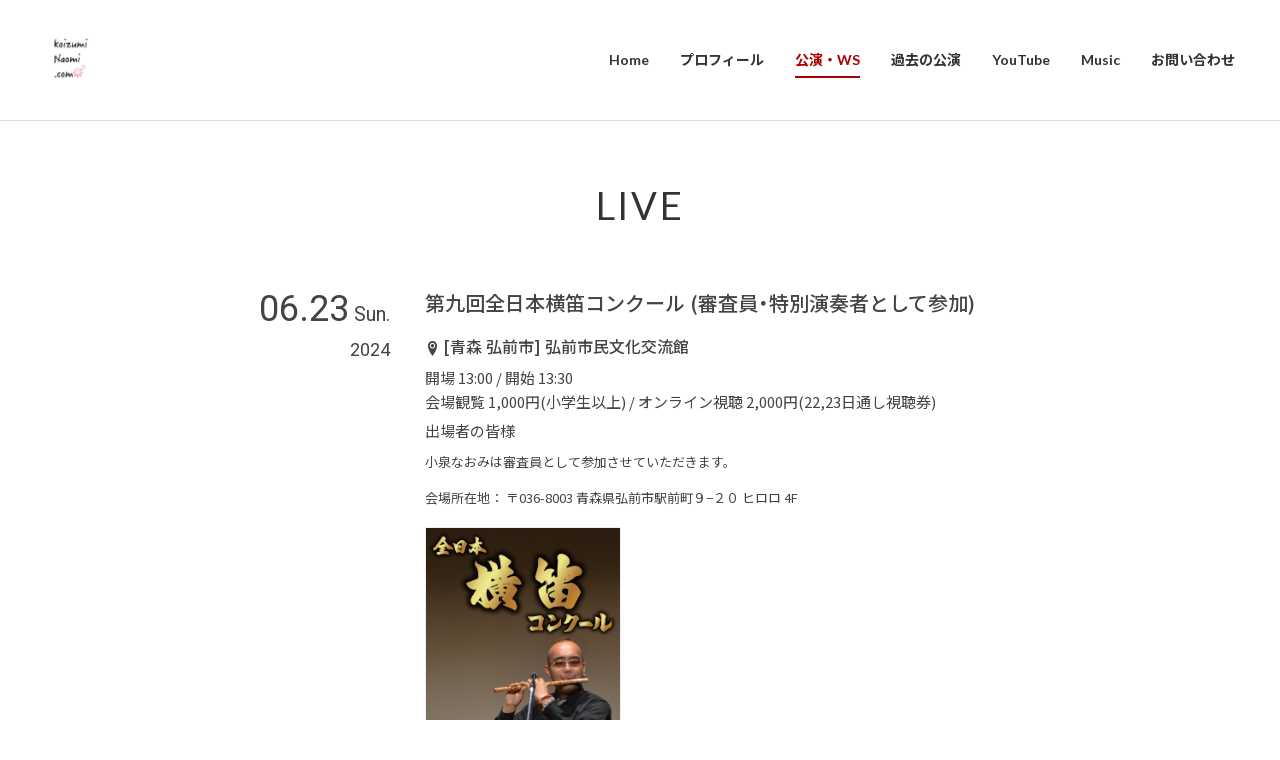

--- FILE ---
content_type: text/html; charset=UTF-8
request_url: https://koizuminaomi.com/live/%E7%AC%AC%E4%B9%9D%E5%9B%9E%E5%85%A8%E6%97%A5%E6%9C%AC%E6%A8%AA%E7%AC%9B%E3%82%B3%E3%83%B3%E3%82%AF%E3%83%BC%E3%83%AB-%E5%AF%A9%E6%9F%BB%E5%93%A1%E5%8F%82%E5%8A%A0-2/
body_size: 7108
content:
<!DOCTYPE HTML>
<html lang="ja">

<head>
	<meta charset="utf-8">
	<meta name="viewport" content="width=device-width, initial-scale=1">
	<meta name="format-detection" content="telephone=no">
	<meta name="robots" content="index, follow">

	<!-- SEO -->
	<meta name="description" content="篠笛奏者小泉なおみのオフィシャルサイトです。">

	<!-- OGP -->
	<meta property="og:locale" content="ja_JP">
		<meta property="og:title" content="第九回全日本横笛コンクール (審査員・特別演奏者として参加)">
	<meta property="og:type" content="article">
	<meta property="og:description" content="篠笛奏者小泉なおみのオフィシャルサイトです。">
	<meta property="og:url" content="">
	<meta property="og:site_name" content="小泉なおみ Web Site">
			<meta property="og:image" content="https://koizuminaomi.com/wp-content/uploads/2024/09/紫着物_1200_630px.jpeg">
		<meta property="og:image:secure_url" content="https://koizuminaomi.com/wp-content/uploads/2024/09/紫着物_1200_630px.jpeg">
		<meta property="og:image:width" content="1200">
<meta property="og:image:height" content="630">
	
	<!-- Twitter Cards -->
	<meta name="twitter:card" content="summary_large_image">
	<meta name="twitter:title" content="第九回全日本横笛コンクール (審査員・特別演奏者として参加)">
	<meta name="twitter:description" content="篠笛奏者小泉なおみのオフィシャルサイトです。">
	<meta name="twitter:image" content="https://koizuminaomi.com/wp-content/uploads/2024/09/紫着物_1200_630px.jpeg">

	<!-- アイコン類 -->
	<link rel="apple-touch-icon" href="https://koizuminaomi.com/wp-content/uploads/2022/04/スクリーンショット-2022-04-02-21.43.11.png">
<link rel="icon" href="https://koizuminaomi.com/wp-content/uploads/2022/04/スクリーンショット-2022-04-02-21.43.11.png" type="image/png">

	<!-- スタイル読み込み -->
	<link rel="stylesheet" href="https://koizuminaomi.com/wp-content/themes/zousanrecordspro/style.css">
	<link rel="stylesheet" type="text/css" href="https://koizuminaomi.com/wp-content/themes/zousanrecordspro/css/common/reset.css" media="all"><link rel="stylesheet" type="text/css" href="https://koizuminaomi.com/wp-content/themes/zousanrecordspro/css/common/base.css" media="all"><link rel="stylesheet" type="text/css" href="https://koizuminaomi.com/wp-content/themes/zousanrecordspro/css/common/contents.css" media="all"><link rel="stylesheet" type="text/css" href="https://koizuminaomi.com/wp-content/themes/zousanrecordspro/css/lib/jquery.colorbox_02.css" media="all"><link rel="stylesheet" type="text/css" href="https://koizuminaomi.com/wp-content/themes/zousanrecordspro/css/live.css" media="all">
	<style>
		:root {
			--link_color: #a80000;
		}

		#footer_wrap {
			background: #a800000F !important;
		}

		#backgroundcolor .top_area:nth-child(even) {
			background: #a8000008 !important;
		}
	</style>

		<meta name='robots' content='index, follow, max-image-preview:large, max-snippet:-1, max-video-preview:-1' />

	<!-- This site is optimized with the Yoast SEO plugin v25.8 - https://yoast.com/wordpress/plugins/seo/ -->
	<title>第九回全日本横笛コンクール (審査員・特別演奏者として参加) - 小泉なおみ Web Site</title>
	<link rel="canonical" href="https://koizuminaomi.com/live/第九回全日本横笛コンクール-審査員参加-2/" />
	<meta property="og:locale" content="ja_JP" />
	<meta property="og:type" content="article" />
	<meta property="og:title" content="第九回全日本横笛コンクール (審査員・特別演奏者として参加) - 小泉なおみ Web Site" />
	<meta property="og:url" content="https://koizuminaomi.com/live/第九回全日本横笛コンクール-審査員参加-2/" />
	<meta property="og:site_name" content="小泉なおみ Web Site" />
	<meta property="article:modified_time" content="2024-06-28T14:19:53+00:00" />
	<meta name="twitter:card" content="summary_large_image" />
	<script type="application/ld+json" class="yoast-schema-graph">{"@context":"https://schema.org","@graph":[{"@type":"WebPage","@id":"https://koizuminaomi.com/live/%e7%ac%ac%e4%b9%9d%e5%9b%9e%e5%85%a8%e6%97%a5%e6%9c%ac%e6%a8%aa%e7%ac%9b%e3%82%b3%e3%83%b3%e3%82%af%e3%83%bc%e3%83%ab-%e5%af%a9%e6%9f%bb%e5%93%a1%e5%8f%82%e5%8a%a0-2/","url":"https://koizuminaomi.com/live/%e7%ac%ac%e4%b9%9d%e5%9b%9e%e5%85%a8%e6%97%a5%e6%9c%ac%e6%a8%aa%e7%ac%9b%e3%82%b3%e3%83%b3%e3%82%af%e3%83%bc%e3%83%ab-%e5%af%a9%e6%9f%bb%e5%93%a1%e5%8f%82%e5%8a%a0-2/","name":"第九回全日本横笛コンクール (審査員・特別演奏者として参加) - 小泉なおみ Web Site","isPartOf":{"@id":"https://koizuminaomi.com/#website"},"datePublished":"2024-06-19T15:23:03+00:00","dateModified":"2024-06-28T14:19:53+00:00","breadcrumb":{"@id":"https://koizuminaomi.com/live/%e7%ac%ac%e4%b9%9d%e5%9b%9e%e5%85%a8%e6%97%a5%e6%9c%ac%e6%a8%aa%e7%ac%9b%e3%82%b3%e3%83%b3%e3%82%af%e3%83%bc%e3%83%ab-%e5%af%a9%e6%9f%bb%e5%93%a1%e5%8f%82%e5%8a%a0-2/#breadcrumb"},"inLanguage":"ja","potentialAction":[{"@type":"ReadAction","target":["https://koizuminaomi.com/live/%e7%ac%ac%e4%b9%9d%e5%9b%9e%e5%85%a8%e6%97%a5%e6%9c%ac%e6%a8%aa%e7%ac%9b%e3%82%b3%e3%83%b3%e3%82%af%e3%83%bc%e3%83%ab-%e5%af%a9%e6%9f%bb%e5%93%a1%e5%8f%82%e5%8a%a0-2/"]}]},{"@type":"BreadcrumbList","@id":"https://koizuminaomi.com/live/%e7%ac%ac%e4%b9%9d%e5%9b%9e%e5%85%a8%e6%97%a5%e6%9c%ac%e6%a8%aa%e7%ac%9b%e3%82%b3%e3%83%b3%e3%82%af%e3%83%bc%e3%83%ab-%e5%af%a9%e6%9f%bb%e5%93%a1%e5%8f%82%e5%8a%a0-2/#breadcrumb","itemListElement":[{"@type":"ListItem","position":1,"name":"ホーム","item":"https://koizuminaomi.com/"},{"@type":"ListItem","position":2,"name":"LIVE","item":"https://koizuminaomi.com/live/"},{"@type":"ListItem","position":3,"name":"第九回全日本横笛コンクール (審査員・特別演奏者として参加)"}]},{"@type":"WebSite","@id":"https://koizuminaomi.com/#website","url":"https://koizuminaomi.com/","name":"小泉なおみ Web Site","description":"篠笛を吹いています。","potentialAction":[{"@type":"SearchAction","target":{"@type":"EntryPoint","urlTemplate":"https://koizuminaomi.com/?s={search_term_string}"},"query-input":{"@type":"PropertyValueSpecification","valueRequired":true,"valueName":"search_term_string"}}],"inLanguage":"ja"}]}</script>
	<!-- / Yoast SEO plugin. -->


<style id='wp-img-auto-sizes-contain-inline-css' type='text/css'>
img:is([sizes=auto i],[sizes^="auto," i]){contain-intrinsic-size:3000px 1500px}
/*# sourceURL=wp-img-auto-sizes-contain-inline-css */
</style>
<style id='wp-block-library-inline-css' type='text/css'>
:root{--wp-block-synced-color:#7a00df;--wp-block-synced-color--rgb:122,0,223;--wp-bound-block-color:var(--wp-block-synced-color);--wp-editor-canvas-background:#ddd;--wp-admin-theme-color:#007cba;--wp-admin-theme-color--rgb:0,124,186;--wp-admin-theme-color-darker-10:#006ba1;--wp-admin-theme-color-darker-10--rgb:0,107,160.5;--wp-admin-theme-color-darker-20:#005a87;--wp-admin-theme-color-darker-20--rgb:0,90,135;--wp-admin-border-width-focus:2px}@media (min-resolution:192dpi){:root{--wp-admin-border-width-focus:1.5px}}.wp-element-button{cursor:pointer}:root .has-very-light-gray-background-color{background-color:#eee}:root .has-very-dark-gray-background-color{background-color:#313131}:root .has-very-light-gray-color{color:#eee}:root .has-very-dark-gray-color{color:#313131}:root .has-vivid-green-cyan-to-vivid-cyan-blue-gradient-background{background:linear-gradient(135deg,#00d084,#0693e3)}:root .has-purple-crush-gradient-background{background:linear-gradient(135deg,#34e2e4,#4721fb 50%,#ab1dfe)}:root .has-hazy-dawn-gradient-background{background:linear-gradient(135deg,#faaca8,#dad0ec)}:root .has-subdued-olive-gradient-background{background:linear-gradient(135deg,#fafae1,#67a671)}:root .has-atomic-cream-gradient-background{background:linear-gradient(135deg,#fdd79a,#004a59)}:root .has-nightshade-gradient-background{background:linear-gradient(135deg,#330968,#31cdcf)}:root .has-midnight-gradient-background{background:linear-gradient(135deg,#020381,#2874fc)}:root{--wp--preset--font-size--normal:16px;--wp--preset--font-size--huge:42px}.has-regular-font-size{font-size:1em}.has-larger-font-size{font-size:2.625em}.has-normal-font-size{font-size:var(--wp--preset--font-size--normal)}.has-huge-font-size{font-size:var(--wp--preset--font-size--huge)}.has-text-align-center{text-align:center}.has-text-align-left{text-align:left}.has-text-align-right{text-align:right}.has-fit-text{white-space:nowrap!important}#end-resizable-editor-section{display:none}.aligncenter{clear:both}.items-justified-left{justify-content:flex-start}.items-justified-center{justify-content:center}.items-justified-right{justify-content:flex-end}.items-justified-space-between{justify-content:space-between}.screen-reader-text{border:0;clip-path:inset(50%);height:1px;margin:-1px;overflow:hidden;padding:0;position:absolute;width:1px;word-wrap:normal!important}.screen-reader-text:focus{background-color:#ddd;clip-path:none;color:#444;display:block;font-size:1em;height:auto;left:5px;line-height:normal;padding:15px 23px 14px;text-decoration:none;top:5px;width:auto;z-index:100000}html :where(.has-border-color){border-style:solid}html :where([style*=border-top-color]){border-top-style:solid}html :where([style*=border-right-color]){border-right-style:solid}html :where([style*=border-bottom-color]){border-bottom-style:solid}html :where([style*=border-left-color]){border-left-style:solid}html :where([style*=border-width]){border-style:solid}html :where([style*=border-top-width]){border-top-style:solid}html :where([style*=border-right-width]){border-right-style:solid}html :where([style*=border-bottom-width]){border-bottom-style:solid}html :where([style*=border-left-width]){border-left-style:solid}html :where(img[class*=wp-image-]){height:auto;max-width:100%}:where(figure){margin:0 0 1em}html :where(.is-position-sticky){--wp-admin--admin-bar--position-offset:var(--wp-admin--admin-bar--height,0px)}@media screen and (max-width:600px){html :where(.is-position-sticky){--wp-admin--admin-bar--position-offset:0px}}

/*# sourceURL=wp-block-library-inline-css */
</style><style id='global-styles-inline-css' type='text/css'>
:root{--wp--preset--aspect-ratio--square: 1;--wp--preset--aspect-ratio--4-3: 4/3;--wp--preset--aspect-ratio--3-4: 3/4;--wp--preset--aspect-ratio--3-2: 3/2;--wp--preset--aspect-ratio--2-3: 2/3;--wp--preset--aspect-ratio--16-9: 16/9;--wp--preset--aspect-ratio--9-16: 9/16;--wp--preset--color--black: #000000;--wp--preset--color--cyan-bluish-gray: #abb8c3;--wp--preset--color--white: #ffffff;--wp--preset--color--pale-pink: #f78da7;--wp--preset--color--vivid-red: #cf2e2e;--wp--preset--color--luminous-vivid-orange: #ff6900;--wp--preset--color--luminous-vivid-amber: #fcb900;--wp--preset--color--light-green-cyan: #7bdcb5;--wp--preset--color--vivid-green-cyan: #00d084;--wp--preset--color--pale-cyan-blue: #8ed1fc;--wp--preset--color--vivid-cyan-blue: #0693e3;--wp--preset--color--vivid-purple: #9b51e0;--wp--preset--gradient--vivid-cyan-blue-to-vivid-purple: linear-gradient(135deg,rgb(6,147,227) 0%,rgb(155,81,224) 100%);--wp--preset--gradient--light-green-cyan-to-vivid-green-cyan: linear-gradient(135deg,rgb(122,220,180) 0%,rgb(0,208,130) 100%);--wp--preset--gradient--luminous-vivid-amber-to-luminous-vivid-orange: linear-gradient(135deg,rgb(252,185,0) 0%,rgb(255,105,0) 100%);--wp--preset--gradient--luminous-vivid-orange-to-vivid-red: linear-gradient(135deg,rgb(255,105,0) 0%,rgb(207,46,46) 100%);--wp--preset--gradient--very-light-gray-to-cyan-bluish-gray: linear-gradient(135deg,rgb(238,238,238) 0%,rgb(169,184,195) 100%);--wp--preset--gradient--cool-to-warm-spectrum: linear-gradient(135deg,rgb(74,234,220) 0%,rgb(151,120,209) 20%,rgb(207,42,186) 40%,rgb(238,44,130) 60%,rgb(251,105,98) 80%,rgb(254,248,76) 100%);--wp--preset--gradient--blush-light-purple: linear-gradient(135deg,rgb(255,206,236) 0%,rgb(152,150,240) 100%);--wp--preset--gradient--blush-bordeaux: linear-gradient(135deg,rgb(254,205,165) 0%,rgb(254,45,45) 50%,rgb(107,0,62) 100%);--wp--preset--gradient--luminous-dusk: linear-gradient(135deg,rgb(255,203,112) 0%,rgb(199,81,192) 50%,rgb(65,88,208) 100%);--wp--preset--gradient--pale-ocean: linear-gradient(135deg,rgb(255,245,203) 0%,rgb(182,227,212) 50%,rgb(51,167,181) 100%);--wp--preset--gradient--electric-grass: linear-gradient(135deg,rgb(202,248,128) 0%,rgb(113,206,126) 100%);--wp--preset--gradient--midnight: linear-gradient(135deg,rgb(2,3,129) 0%,rgb(40,116,252) 100%);--wp--preset--font-size--small: 13px;--wp--preset--font-size--medium: 20px;--wp--preset--font-size--large: 36px;--wp--preset--font-size--x-large: 42px;--wp--preset--spacing--20: 0.44rem;--wp--preset--spacing--30: 0.67rem;--wp--preset--spacing--40: 1rem;--wp--preset--spacing--50: 1.5rem;--wp--preset--spacing--60: 2.25rem;--wp--preset--spacing--70: 3.38rem;--wp--preset--spacing--80: 5.06rem;--wp--preset--shadow--natural: 6px 6px 9px rgba(0, 0, 0, 0.2);--wp--preset--shadow--deep: 12px 12px 50px rgba(0, 0, 0, 0.4);--wp--preset--shadow--sharp: 6px 6px 0px rgba(0, 0, 0, 0.2);--wp--preset--shadow--outlined: 6px 6px 0px -3px rgb(255, 255, 255), 6px 6px rgb(0, 0, 0);--wp--preset--shadow--crisp: 6px 6px 0px rgb(0, 0, 0);}:where(.is-layout-flex){gap: 0.5em;}:where(.is-layout-grid){gap: 0.5em;}body .is-layout-flex{display: flex;}.is-layout-flex{flex-wrap: wrap;align-items: center;}.is-layout-flex > :is(*, div){margin: 0;}body .is-layout-grid{display: grid;}.is-layout-grid > :is(*, div){margin: 0;}:where(.wp-block-columns.is-layout-flex){gap: 2em;}:where(.wp-block-columns.is-layout-grid){gap: 2em;}:where(.wp-block-post-template.is-layout-flex){gap: 1.25em;}:where(.wp-block-post-template.is-layout-grid){gap: 1.25em;}.has-black-color{color: var(--wp--preset--color--black) !important;}.has-cyan-bluish-gray-color{color: var(--wp--preset--color--cyan-bluish-gray) !important;}.has-white-color{color: var(--wp--preset--color--white) !important;}.has-pale-pink-color{color: var(--wp--preset--color--pale-pink) !important;}.has-vivid-red-color{color: var(--wp--preset--color--vivid-red) !important;}.has-luminous-vivid-orange-color{color: var(--wp--preset--color--luminous-vivid-orange) !important;}.has-luminous-vivid-amber-color{color: var(--wp--preset--color--luminous-vivid-amber) !important;}.has-light-green-cyan-color{color: var(--wp--preset--color--light-green-cyan) !important;}.has-vivid-green-cyan-color{color: var(--wp--preset--color--vivid-green-cyan) !important;}.has-pale-cyan-blue-color{color: var(--wp--preset--color--pale-cyan-blue) !important;}.has-vivid-cyan-blue-color{color: var(--wp--preset--color--vivid-cyan-blue) !important;}.has-vivid-purple-color{color: var(--wp--preset--color--vivid-purple) !important;}.has-black-background-color{background-color: var(--wp--preset--color--black) !important;}.has-cyan-bluish-gray-background-color{background-color: var(--wp--preset--color--cyan-bluish-gray) !important;}.has-white-background-color{background-color: var(--wp--preset--color--white) !important;}.has-pale-pink-background-color{background-color: var(--wp--preset--color--pale-pink) !important;}.has-vivid-red-background-color{background-color: var(--wp--preset--color--vivid-red) !important;}.has-luminous-vivid-orange-background-color{background-color: var(--wp--preset--color--luminous-vivid-orange) !important;}.has-luminous-vivid-amber-background-color{background-color: var(--wp--preset--color--luminous-vivid-amber) !important;}.has-light-green-cyan-background-color{background-color: var(--wp--preset--color--light-green-cyan) !important;}.has-vivid-green-cyan-background-color{background-color: var(--wp--preset--color--vivid-green-cyan) !important;}.has-pale-cyan-blue-background-color{background-color: var(--wp--preset--color--pale-cyan-blue) !important;}.has-vivid-cyan-blue-background-color{background-color: var(--wp--preset--color--vivid-cyan-blue) !important;}.has-vivid-purple-background-color{background-color: var(--wp--preset--color--vivid-purple) !important;}.has-black-border-color{border-color: var(--wp--preset--color--black) !important;}.has-cyan-bluish-gray-border-color{border-color: var(--wp--preset--color--cyan-bluish-gray) !important;}.has-white-border-color{border-color: var(--wp--preset--color--white) !important;}.has-pale-pink-border-color{border-color: var(--wp--preset--color--pale-pink) !important;}.has-vivid-red-border-color{border-color: var(--wp--preset--color--vivid-red) !important;}.has-luminous-vivid-orange-border-color{border-color: var(--wp--preset--color--luminous-vivid-orange) !important;}.has-luminous-vivid-amber-border-color{border-color: var(--wp--preset--color--luminous-vivid-amber) !important;}.has-light-green-cyan-border-color{border-color: var(--wp--preset--color--light-green-cyan) !important;}.has-vivid-green-cyan-border-color{border-color: var(--wp--preset--color--vivid-green-cyan) !important;}.has-pale-cyan-blue-border-color{border-color: var(--wp--preset--color--pale-cyan-blue) !important;}.has-vivid-cyan-blue-border-color{border-color: var(--wp--preset--color--vivid-cyan-blue) !important;}.has-vivid-purple-border-color{border-color: var(--wp--preset--color--vivid-purple) !important;}.has-vivid-cyan-blue-to-vivid-purple-gradient-background{background: var(--wp--preset--gradient--vivid-cyan-blue-to-vivid-purple) !important;}.has-light-green-cyan-to-vivid-green-cyan-gradient-background{background: var(--wp--preset--gradient--light-green-cyan-to-vivid-green-cyan) !important;}.has-luminous-vivid-amber-to-luminous-vivid-orange-gradient-background{background: var(--wp--preset--gradient--luminous-vivid-amber-to-luminous-vivid-orange) !important;}.has-luminous-vivid-orange-to-vivid-red-gradient-background{background: var(--wp--preset--gradient--luminous-vivid-orange-to-vivid-red) !important;}.has-very-light-gray-to-cyan-bluish-gray-gradient-background{background: var(--wp--preset--gradient--very-light-gray-to-cyan-bluish-gray) !important;}.has-cool-to-warm-spectrum-gradient-background{background: var(--wp--preset--gradient--cool-to-warm-spectrum) !important;}.has-blush-light-purple-gradient-background{background: var(--wp--preset--gradient--blush-light-purple) !important;}.has-blush-bordeaux-gradient-background{background: var(--wp--preset--gradient--blush-bordeaux) !important;}.has-luminous-dusk-gradient-background{background: var(--wp--preset--gradient--luminous-dusk) !important;}.has-pale-ocean-gradient-background{background: var(--wp--preset--gradient--pale-ocean) !important;}.has-electric-grass-gradient-background{background: var(--wp--preset--gradient--electric-grass) !important;}.has-midnight-gradient-background{background: var(--wp--preset--gradient--midnight) !important;}.has-small-font-size{font-size: var(--wp--preset--font-size--small) !important;}.has-medium-font-size{font-size: var(--wp--preset--font-size--medium) !important;}.has-large-font-size{font-size: var(--wp--preset--font-size--large) !important;}.has-x-large-font-size{font-size: var(--wp--preset--font-size--x-large) !important;}
/*# sourceURL=global-styles-inline-css */
</style>

<style id='classic-theme-styles-inline-css' type='text/css'>
/*! This file is auto-generated */
.wp-block-button__link{color:#fff;background-color:#32373c;border-radius:9999px;box-shadow:none;text-decoration:none;padding:calc(.667em + 2px) calc(1.333em + 2px);font-size:1.125em}.wp-block-file__button{background:#32373c;color:#fff;text-decoration:none}
/*# sourceURL=/wp-includes/css/classic-themes.min.css */
</style>
<link rel='stylesheet' id='wp-pagenavi-css' href='https://koizuminaomi.com/wp-content/plugins/wp-pagenavi/pagenavi-css.css?ver=2.70' type='text/css' media='all' />
<link rel="canonical" href="https://koizuminaomi.com/live/%e7%ac%ac%e4%b9%9d%e5%9b%9e%e5%85%a8%e6%97%a5%e6%9c%ac%e6%a8%aa%e7%ac%9b%e3%82%b3%e3%83%b3%e3%82%af%e3%83%bc%e3%83%ab-%e5%af%a9%e6%9f%bb%e5%93%a1%e5%8f%82%e5%8a%a0-2/">
</head>

<body>
	<div class="container">
		<header id="header_wrap">
			<div id="header">
				<div id="logo_set">
					<h1 id="logo"><a href="https://koizuminaomi.com/"><img src="https://koizuminaomi.com/wp-content/uploads/2022/04/スクリーンショット-2022-04-02-2.38.35.png" alt="小泉なおみ Web Site"></a></h1>
				</div>
				<p id="gnav_btn" class="menu"><span></span><span></span><span></span></p>
				<nav id="gnav">
					<ul id="gnav_list" class="link_color">
						<li id="menu-item-25" class="menu-item menu-item-type-custom menu-item-object-custom menu-item-home menu-item-25"><a href="https://koizuminaomi.com/"><span>Home</span></a></li>
<li id="menu-item-117" class="menu-item menu-item-type-post_type menu-item-object-page menu-item-117"><a href="https://koizuminaomi.com/about/"><span>プロフィール</span></a></li>
<li id="menu-item-22" class="menu-item menu-item-type-custom menu-item-object-custom menu-item-22"><a href="https://koizuminaomi.com/live/"><span>公演・WS</span></a></li>
<li id="menu-item-993" class="menu-item menu-item-type-post_type menu-item-object-page menu-item-993"><a href="https://koizuminaomi.com/pastlive/"><span>過去の公演</span></a></li>
<li id="menu-item-23" class="menu-item menu-item-type-custom menu-item-object-custom menu-item-23"><a href="https://koizuminaomi.com/video/"><span>YouTube</span></a></li>
<li id="menu-item-24" class="menu-item menu-item-type-custom menu-item-object-custom menu-item-24"><a href="https://koizuminaomi.com/discography/"><span>Music</span></a></li>
<li id="menu-item-1008" class="menu-item menu-item-type-post_type menu-item-object-page menu-item-1008"><a href="https://koizuminaomi.com/inquiry/"><span>お問い合わせ</span></a></li>
					</ul>
					<ul class="sns_icon display_none_pc">
						<li><a href="https://www.facebook.com/naomi.koizumi.58" target="_blank" rel="noopener"><i class="icon icon-facebook"></i></a></li><li><a href="https://www.instagram.com/koizuminaomi/?hl=ja" target="_blank" rel="noopener"><i class="icon icon-instagram"></i></a></li><li><a href="https://twitter.com/koizuminaomi" target="_blank" rel="noopener"><i class="icon icon-twitter"></i></a></li><li><a href="https://www.youtube.com/channel/UC4_3TskT1D-jU5Nml-LorRQ" target="_blank" rel="noopener"><i class="icon icon-youtube"></i></a></li>					</ul>
				</nav>
			</div>
		</header><div id="contents_wrap">
	<div id="live_single_contents" class="contents fadein">
		<section class="area">
			<div class="hgroup">
				<h1 class="heading01">LIVE</h1>
			</div>
			<div id="live_box" class="box w800">
				<div class="part live_part">
					<ul class="live_ul">
						<li class="live_li">
							<div class="live_date">
																<p class="live_day">06.23<span class="live_week">Sun.</span><br class="display_none_sp"><span class="live_year">2024</span></p>
							</div>
							<div class="live_cont">
								<h4 class="live_title heading04">第九回全日本横笛コンクール (審査員・特別演奏者として参加)</h4>
																	<p class="live_place"><i class="icon-location2"></i>[青森 弘前市] 弘前市民文化交流館</p>
																									<p class="live_time">開場 13:00 / 開始 13:30</p>
																									<p class="live_price">会場観覧 1,000円(小学生以上) / オンライン視聴 2,000円(22,23日通し視聴券)</p>
																									<p class="live_act">出場者の皆様</p>
																									<p class="live_sup link_color">小泉なおみは審査員として参加させていただきます。<br />
<br />
会場所在地： 〒036-8003 青森県弘前市駅前町９−２０ ヒロロ 4F</p>
																									<ul class="clm3_pc clm3_tb clm2_sp img_ul">
																					<li class="list_cont img_li">
												<p class="pic live_img btn"><a href="https://koizuminaomi.com/wp-content/uploads/2024/06/event_img_1_00044567-scaled.jpg" class="zoom"><img src="https://koizuminaomi.com/wp-content/uploads/2024/06/event_img_1_00044567-scaled.jpg" alt="第九回全日本横笛コンクール (審査員・特別演奏者として参加)"><span class="icon icon-zoom"></span></a></p>
											</li>
																			</ul>
																									<div class="gmap">
										<iframe src="https://www.google.com/maps/embed?pb=!1m14!1m8!1m3!1d12117.953900759345!2d140.4817223!3d40.5970451!3m2!1i1024!2i768!4f13.1!3m3!1m2!1s0x5f9b01f188026dd7%3A0xbefd5a95c8927ab8!2z5byY5YmN5biC5rCR5paH5YyW5Lqk5rWB6aSo44Ob44O844Or!5e0!3m2!1sja!2sjp!4v1718811098495!5m2!1sja!2sjp" width="600" height="450" style="border:0;" allowfullscreen="" loading="lazy" referrerpolicy="no-referrer-when-downgrade"></iframe>									</div>
																							</div>
						</li>
					</ul>
				</div>
				<div class="part">
					<p><a href="javascript:history.back();" class="button btn_modoru"><span><i class="icon icon-arrow_left"></i>BACK</span></a></p>
				</div>
			</div>
		</section>
	</div>
</div>
<footer id="footer_wrap">
				<div id="sns_wrap">
			<ul class="sns_icon">
				<li><a href="https://www.facebook.com/naomi.koizumi.58" target="_blank"  rel="noopener"><i class="icon icon-facebook"></i></a></li><li><a href="https://www.instagram.com/koizuminaomi/?hl=ja" target="_blank"  rel="noopener"><i class="icon icon-instagram"></i></a></li><li><a href="https://twitter.com/koizuminaomi" target="_blank"  rel="noopener"><i class="icon icon-x"></i></a></li><li><a href="https://www.youtube.com/channel/UC4_3TskT1D-jU5Nml-LorRQ" target="_blank"  rel="noopener"><i class="icon icon-youtube"></i></a></li>			</ul>
		</div>
	
	
	<div id="copyright_wrap">
		<p id="copyright"><small>© 2022 koizuminaomi</small></p>
	</div>
	<div id="pagetop"><a href=".header" class="button"><span class="icon icon-arrow-to-top"></span></a></div>
</footer>
<script type="speculationrules">
{"prefetch":[{"source":"document","where":{"and":[{"href_matches":"/*"},{"not":{"href_matches":["/wp-*.php","/wp-admin/*","/wp-content/uploads/*","/wp-content/*","/wp-content/plugins/*","/wp-content/themes/zousanrecordspro/*","/*\\?(.+)"]}},{"not":{"selector_matches":"a[rel~=\"nofollow\"]"}},{"not":{"selector_matches":".no-prefetch, .no-prefetch a"}}]},"eagerness":"conservative"}]}
</script>
</div>
<script src="https://ajax.googleapis.com/ajax/libs/jquery/3.4.1/jquery.min.js"></script>
<script src="https://koizuminaomi.com/wp-content/themes/zousanrecordspro/js/lib.js" charset="utf-8"></script>
<script src="https://koizuminaomi.com/wp-content/themes/zousanrecordspro/js/frame.js" charset="utf-8"></script>
<script src="https://koizuminaomi.com/wp-content/themes/zousanrecordspro/js/base.js" charset="utf-8"></script>
<script src="https://koizuminaomi.com/wp-content/themes/zousanrecordspro/js/jquery.colorbox.js" charset="utf-8"></script><script src="https://koizuminaomi.com/wp-content/themes/zousanrecordspro/js/live.js" charset="utf-8"></script></body>

</html>

--- FILE ---
content_type: text/css
request_url: https://koizuminaomi.com/wp-content/themes/zousanrecordspro/style.css
body_size: 92
content:
/*
Theme Name: zousanrecordspro
Author: Hiroshi Ota
Author URI: https://wp.zousanrecords.com/
Description: バンド・ミュージシャンのためのテーマ
Theme URL: https://wp.zousanrecords.com/
Version: 2.2.4.99
*/


--- FILE ---
content_type: text/css
request_url: https://koizuminaomi.com/wp-content/themes/zousanrecordspro/css/live.css
body_size: 1241
content:
@charset "UTF-8";

/**======================================
	live
======================================**/

/*--------------------------------------
	common
---------------------------------------*/

/*--------------------------------------
	index
---------------------------------------*/

/* live_box */

#live_box ul.live_ul li.live_li {
  margin-bottom: 70px;
}

#live_box ul.live_ul > li:last-child {
  margin-bottom: 0;
}

#live_box .live_date {
  margin-bottom: 0.5em;
}

#live_box .live_date p {
  font-family: 'Roboto', 'Noto Sans JP', sans-serif;
}

#live_box .live_date .live_day {
  line-height: 0.8em;
  font-size: 3rem;
}

#live_box .live_date .live_week {
  margin-left: 5px;
  font-size: 2rem;
}

#live_box .live_date .live_year {
  font-size: 1.8rem;
  line-height: 1.2em;
}

#live_box .live_title {
  margin-bottom: 1em;
}

#live_box .live_cont .live_place {
  position: relative;
  margin-bottom: 10px;
  padding-left: 1.1em;
}

#live_box .live_cont .live_place,
#live_box .live_cont .live_place a {
  font-weight: 500;
  font-size: 1.6rem;
  line-height: 1.3em;
  transition: 0.3s;
}

#live_box .live_cont .icon-location2::before {
  position: absolute;
  top: 0.1em;
  left: 0;
}

#live_box .live_cont .live_price .price_sup {
  margin-left: 5px;
}

#live_box .live_cont .live_act {
  margin-top: 5px;
  margin-bottom: 10px;
}

#live_box .live_cont .live_sup {
  margin-bottom: 15px;
  font-size: 1.3rem;
  line-height: 1.4em;
}

#live_box .live_cont .img_ul {
  margin-top: 20px;
  margin-bottom: 15px;
}

#live_box .live_cont .img_ul .img_li {
  margin-bottom: 10px;
}

#live_box .live_cont .img_ul .img_li p.live_img {
  position: relative;
  display: table;
  margin-bottom: 0;
  border: 1px solid #eee;
  height: max-content;
}

#live_box .live_cont .img_ul .img_li .live_img a img,
#live_box .live_cont .img_ul .img_li .live_img a:hover img {
  margin-bottom: 0;
  transition: 0.3s;
}

#live_box .live_cont .live_img span.icon-zoom {
  position: absolute;
  bottom: 5px;
  right: 5px;
  padding: 5px;
  background: rgba(0, 0, 0, 0.5);
  height: 26px;
  width: 26px;
  border-radius: 13px;
  color: #fff;
  font-size: 1.6rem;
}

#live_box .live_cont .gmap {
  height: 0;
  overflow: hidden;
  padding-bottom: 30%;
  position: relative;
  border: 1px solid #ccc;
}

#live_box .live_cont .gmap iframe {
  position: absolute;
  left: 0;
  top: 0;
  height: 100%;
  width: 100%;
}

#live_box .live_cont .reservebtn_ul {
  margin-top: 20px;
}

#live_box .live_cont .reservebtn_ul .icon-ticket::before {
  margin-right: 10px;
}

@media screen and (max-width: 599px) {
  #live_box .live_date .live_year {
    margin-left: 10px;
  }

  #live_box .live_cont .img_ul {
    justify-content: center;
  }

  #live_box .live_cont .gmap {
    padding-bottom: 40%;
  }

  #live_box .live_cont .live_reserve a {
    display: block;
  }
}

@media screen and (min-width: 600px) {
  #live_box ul.live_ul > li {
    display: flex;
    margin-bottom: 60px;
    min-height: 110px;
  }

  #live_box .live_cont {
    padding-top: 5px;
    padding-left: 25px;
    flex-basis: calc(100% - 160px);
    max-width: calc(100% - 160px);
  }

  #live_box .live_date {
    padding-top: 10px;
    padding-right: 10px;
    flex-basis: 160px;
    max-width: 160px;
    text-align: right;
  }

  #live_box .live_date .live_day {
    font-size: 3.6rem;
  }

  #live_box .reservebtn_ul {
    display: flex;
  }

  #live_box .reservebtn_ul li:not(:first-child) {
    margin-left: 15px;
  }
}

@media screen and (min-width: 1025px) {
  #live_box .live_cont .icon-location2::before {
    top: 0.3em;
  }
}

/* schedule_archive_ul */

.schedule_archive_ul {
  border-top: 2px solid #ddd;
  border-bottom: 2px solid #ddd;
}

.schedule_archive_ul li {
  padding: 1em 0;
  border-bottom: 1px solid #ddd;
}

.schedule_archive_ul li a {
  text-decoration: none;
}

.schedule_archive_ul li:last-child {
  border-bottom: none;
}

.schedule_archive_ul .archive_date {
  margin-bottom: 5px;
  font-size: 2.8rem;
  line-height: 1.2em;
  font-family: 'Roboto', 'Noto Sans JP', sans-serif;
}

.schedule_archive_ul .archive_cont .title {
  margin-bottom: 5px;
}

.schedule_archive_ul .archive_cont .place {
  position: relative;
  padding-left: 1.1em;
  font-size: 1.6rem;
  font-weight: 500;
  line-height: 1.4em;
}

.schedule_archive_ul .archive_cont .icon-location2::before {
  position: absolute;
  top: 0.2em;
  left: 0;
}

@media screen and (min-width: 600px) {
  .schedule_archive_ul li a {
    display: flex;
    justify-content: space-between;
  }

  .schedule_archive_ul .archive_date {
    flex-basis: 80px;
    text-align: right;
  }

  .schedule_archive_ul .archive_cont {
    flex-basis: calc(100% - 120px);
  }
  .schedule_archive_ul .archive_date {
    padding-top: 5px;
    line-height: 1em;
    font-size: 3rem;
  }
}

@media screen and (min-width: 1025px) {
  .schedule_archive_ul .archive_cont .icon-location2::before {
    top: 0.4em;
  }
}


--- FILE ---
content_type: application/javascript
request_url: https://koizuminaomi.com/wp-content/themes/zousanrecordspro/js/frame.js
body_size: 3117
content:
/*==================================================================

	frame.js
	
==================================================================*/

jQuery(function ($) {
  /*------------------------------------------------

	[ setting ]
	
	hws : header_wrap のスクロールイベント
		type
			a：header_wrapを特定のY(adjust)クラス付与(header_wrap_change)
				opt
					hwInitHeight : [必須]初期のheader_wrap.outerHeight(true) * マージン含む
					adjust       : 変化するY header_wrap.height に加算分
			b：header_wrapが通常スクロールの後再表示 & クラス付与(header_wrap_change)
				opt
					hwInitHeight : [必須]初期のheader_wrap.outerHeight(true) * マージン含む
					adjust       : 変化するY header_wrap.height に加算分
			c：下にスクロールでheader_wrap非表示・上にスクロールで表示
				opt -
					hwInitHeight : [必須]初期のheader_wrap.outerHeight(true) * マージン含む
					adjust       : 変化するY header_wrap.height に加算分
			z：アクションなし
				opt -
			(sample)
				pc : { adjust : 100 }

------------------------------------------------*/

  var setting = {
    hws: {
      type: {
        sp: 'a',
        spyoko: 'c', // spモード & 横向き ※ 'c'推奨
        tb: 'a',
        pc: 'a',
      },
      opt: {
        sp: { hwInitHeight: 91, adjust: 200 },
        spyoko: { hwInitHeight: 91, adjust: 200 },
        tb: { hwInitHeight: 91, adjust: 200 },
        pc: { hwInitHeight: 121, adjust: 200 },
      },
    },
  };

  /*------------------------------------------------

	[ structure ]

------------------------------------------------*/

  var // dom base
    $container = $('.container'),
    $hw = $('#header_wrap'),
    $gnav = $('#gnav'),
    $gnavHandle = $('#gnav_btn'),
    // resize
    status = 'none', // sp( max599 ) / sp_yoko( min600&max1024&yoko ) / tb( min600&max1024 ) / pc( min1025 )
    // hws : header_wrap_scroll
    hwsFlag = true, // hws実行フラグ
    hwsType, // hwsタイプ a / b / c
    hwsOpt = {}, // hwsオプション
    hwh, // #header_wrap.outerHeight()
    st, // scrollTop
    hwsOptHWIH, // hwsOpt header_wrap高さ初期値 * 必須
    hwsOptAdjs, // hwsOpt adjust
    // gno : gnav_open
    gnoFlag = true, // gno実行フラグ
    winlock, // windowLockフラグ
    tmpst; // winlock時のscrollTop

  /* --- main --- */
  function main() {
    // status変更時1回だけ実行
    if (window.matchMedia('(max-width:599px)').matches) {
      statusChange('sp');
    } else if (
      window.matchMedia('(max-width:1024px)').matches &&
      window.innerWidth > window.innerHeight
    ) {
      statusChange('spyoko');
    } else if (window.matchMedia('(max-width:1024px)').matches) {
      statusChange('tb');
    } else {
      statusChange('pc');
    }
  }

  /* sc : status_change */
  function statusChange(argStatus) {
    // status
    if (status !== argStatus) {
      status = argStatus;
      //console.log( 'status[ ' + status + ' ], argStatus[ ' + argStatus + ' ], hwsType[ ' + hwsType + ' ]' );
      // init : status変更時1回だけ実行
      settingParse(status);
      hwsInit();
      gnoInit();
    }
  }

  /* settingParse : status変更時1回だけ実行 */
  function settingParse(argStatus) {
    hwsType = setting.hws.type[argStatus];
    hwsOpt = setting.hws.opt[argStatus];
    // body と header_wrap にクラス付与
    wrapClass();
  }

  /* --- setup : readyで以下をscrollにバインド --- */
  function setup() {
    // core
    gnoCore();
    hwsCore();
  }

  /*------------------------------------------------

	[ fn : hws ]
	 header_wrap のスクロールイベント

------------------------------------------------*/

  /* hwsInit : status変更時1回だけ実行 */
  function hwsInit() {
    // hwsOpt
    hwsOptHWIH = 'hwInitHeight' in hwsOpt ? hwsOpt.hwInitHeight : 'error'; // hwh 初期値
    hwsOptAdjs = 'adjust' in hwsOpt ? hwsOpt.adjust : 100; // headerWrap 固定されるY座標
    hwsOptAdjs = hwsOptAdjs < 10 ? 10 : hwsOptAdjs; // 最小値を10px

    // hws_base
    st = $(window).scrollTop();

    // ready状態ののheader_wrap.height 取得（* wpadminbar調整 & containerのpadding-top調整）
    if (hwsOptHWIH === 'error') {
      alert('必須hwh初期値が設定されていません！');
    } else {
      $hw.css({ top: wpadminbarheight() });
      hwh = hwsOptHWIH + wpadminbarheight();
      $container.css({ 'padding-top': hwsOptHWIH });
    }

    // 各タイプ初期値
    /* hws-a */
    if (hwsFlag && hwsType === 'a') {
      $hw.css({ position: 'fixed' });
      if (st < hwh + hwsOptAdjs) {
        $hw.removeClass('header_wrap_change');
      } else {
        $hw.addClass('header_wrap_change');
      }
      /* hws-b */
    } else if (hwsFlag && hwsType === 'b') {
      if (st < hwh) {
        $hw
          .removeClass('header_wrap_change')
          .css({ top: 0, position: 'absolute' });
      } else if (st < hwh + hwsOptAdjs / 2) {
        $hw
          .addClass('header_wrap_change')
          .css({ top: -1 * hwh, position: 'absolute' });
      } else if (st < hwh + hwsOptAdjs) {
        $hw.addClass('header_wrap_change');
        var tempHwh = $hw.outerHeight();
        $hw.css({ top: -1 * tempHwh, position: 'fixed' });
      } else {
        $hw.css({ top: 0, position: 'fixed' });
      }
      /* hws-c */
    } else if (hwsFlag && hwsType === 'c') {
      $hw.css({ position: 'fixed' });
      if (st < hwh + hwsOptAdjs) {
        $hw.removeClass('header_wrap_change');
      } else {
        $hw.addClass('header_wrap_change');
      }
    }
  }

  /* hwsCore : readyで以下をscrollにバインド */
  function hwsCore() {
    var before = $(window).scrollTop();

    $(window).on('scroll', function () {
      st = $(this).scrollTop();

      /* hws-a */
      if (hwsFlag && hwsType === 'a') {
        if (st < hwh + hwsOptAdjs) {
          $hw.removeClass('header_wrap_change');
        } else {
          $hw.addClass('header_wrap_change');
        }

        /* hws-b */
      } else if (hwsFlag && hwsType === 'b') {
        if (st < hwh) {
          $hw.css({ top: 0 });
        } else if (st < hwh + hwsOptAdjs / 2) {
          $hw
            .removeClass('header_wrap_change')
            .css({ top: -1 * hwh, position: 'absolute' });
        } else if (st < hwh + hwsOptAdjs) {
          $hw.addClass('header_wrap_change');
          var tempHwh = $hw.outerHeight();
          $hw.css({ top: -1 * tempHwh, position: 'fixed' });
        } else {
          $hw.css({ top: 0 });
        }

        /* hws-c */
      } else if (hwsFlag && hwsType === 'c') {
        // down（ページが上に移動 scrollDown）
        if (st > before && st > hwh) {
          $hw.css({ top: -1 * hwh });
          // up（ページが下に移動 scrollUp）
        } else {
          $hw.css({ top: 0 });
        }
        if (st < hwh + hwsOptAdjs) {
          $hw.removeClass('header_wrap_change');
        } else {
          $hw.addClass('header_wrap_change');
        }
        before = st;
      }
    });
  }

  /*------------------------------------------------

	[ fn : gno ]
	gno : gnav のsp/tbでのオープンイベント

------------------------------------------------*/

  /* gnoInit : status変更時1回だけ実行 */
  function gnoInit() {
    if (status === 'pc') {
      $gnav
        .css({ top: '', paddingTop: '', marginLeft: '', width: '' })
        .show()
        .removeClass('open');
      windowLock('off');
    } else {
      // gnav 開いた状態でstatus_change した場合
      var gnavy = $hw.outerHeight(true) + $hw.position().top;
      $gnav.css({ top: gnavy });
      if (winlock === false) {
        $gnav.removeClass('open');
        $gnavHandle.removeClass('close').addClass('menu').show();
      }
    }
  }

  /* gnoCore : readyで以下をscrollにバインド */
  function gnoCore() {
    $gnavHandle.on('click', function () {
      // gnav_open
      if ($gnavHandle.hasClass('menu')) {
        // hws再開
        hwsFlag = false;
        // gno
        gnoFlag = 'open';
        // gnav_close
      } else if ($gnavHandle.hasClass('close')) {
        // hws停止
        hwsFlag = true;
        // gno
        gnoFlag = 'close';
      }
      var gnavy = $hw.outerHeight(true) + $hw.position().top;
      if (gnoFlag === 'open') {
        $gnav.css({ top: gnavy }).addClass('open');
        $gnavHandle.removeClass('menu').addClass('close');
      } else {
        $gnav.css({ top: gnavy }).removeClass('open');
        $gnavHandle.removeClass('close').addClass('menu');
      }

      /* windowLock */
      if (gnoFlag === 'open') {
        // window_lock
        windowLock('on');
      } else {
        // window_lock
        windowLock('off');
      }
    });
  }

  /***** ページ復帰時（bfcache）にメニューを閉じる *****/
  window.addEventListener('pageshow', function (event) {
    if (event.persisted) {
      // モバイルメニューを強制的に閉じる
      $gnav
        .removeClass('open')
        .css({ top: '', paddingTop: '', marginLeft: '', width: '' });
      $gnavHandle.removeClass('close').addClass('menu');
      windowLock('off');
    }
  });

  /*------------------------------------------------

	[ fn : util ]
	利用関数

------------------------------------------------*/

  // wpadminbarの高さ
  function wpadminbarheight() {
    var h =
      typeof $('#wpadminbar').outerHeight() === 'undefined'
        ? 0
        : $('#wpadminbar').outerHeight();
    return h;
  }

  // gnavオープン時の画面ロック
  function windowLock(arg) {
    if (arg === 'on') {
      tmpst = $(window).scrollTop();
      $('body').css({ position: 'fixed', width: '100%', top: -1 * tmpst });
      winlock = true;
    } else if (arg === 'off') {
      tmpst = tmpst === undefined ? 0 : tmpst;
      $('body').css({ position: '', width: '', top: '' });
      if (winlock) {
        $(window).scrollTop(tmpst);
      }
      winlock = false;
    }
  }

  // dom_wrap にクラス付与
  function wrapClass() {
    $('body')
      .removeClass('status_sp status_spyoko status_tb status_pc')
      .addClass('status_' + status);
    $hw
      .removeClass('hws_type_a hws_type_b hws_type_c hws_type_o')
      .addClass('hws_type_' + hwsType);
  }

  /*------------------------------------------------
	--- run ---
------------------------------------------------*/

  $(function () {
    $(window).on('resize orientationchange', function () {
      main();
    });
    main();
    setup();
  });
});
